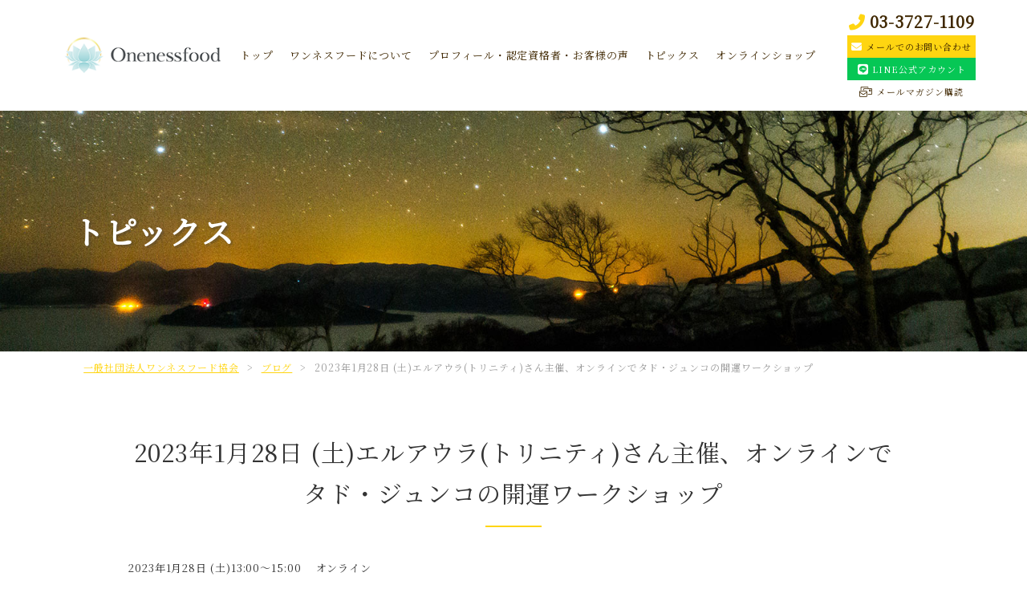

--- FILE ---
content_type: text/html; charset=UTF-8
request_url: https://tado-junko.com/topics/1302/
body_size: 7254
content:
<!DOCTYPE HTML>
<html lang="ja">
<head>
<meta charset="UTF-8" />
<meta http-equiv="X-UA-Compatible" content="IE=edge">
<meta name="viewport" content="width=device-width, initial-scale=1, maximum-scale=1, user-scalable=no">
<!-- Google Tag Manager -->
<script>(function(w,d,s,l,i){w[l]=w[l]||[];w[l].push({'gtm.start':
new Date().getTime(),event:'gtm.js'});var f=d.getElementsByTagName(s)[0],
j=d.createElement(s),dl=l!='dataLayer'?'&l='+l:'';j.async=true;j.src=
'https://www.googletagmanager.com/gtm.js?id='+i+dl;f.parentNode.insertBefore(j,f);
})(window,document,'script','dataLayer','GTM-5B6SV47');</script>
<!-- End Google Tag Manager -->

<link rel="shortcut icon" type="image/x-icon" href="/favicon.ico">
<link rel="alternate" type="application/rss+xml" title="一般社団法人ワンネスフード協会" href="https://tado-junko.com/feed/" />
<script src="https://kit.fontawesome.com/34c04d3006.js" crossorigin="anonymous"></script>
<meta name='robots' content='index, follow, max-image-preview:large, max-snippet:-1, max-video-preview:-1' />

	<!-- This site is optimized with the Yoast SEO plugin v26.7 - https://yoast.com/wordpress/plugins/seo/ -->
	<title>2023年1月28日 (土)エルアウラ(トリニティ)さん主催、オンラインでタド・ジュンコの開運ワークショップ - 一般社団法人ワンネスフード協会</title>
	<link rel="canonical" href="https://tado-junko.com/topics/1302/" />
	<meta property="og:locale" content="ja_JP" />
	<meta property="og:type" content="article" />
	<meta property="og:title" content="2023年1月28日 (土)エルアウラ(トリニティ)さん主催、オンラインでタド・ジュンコの開運ワークショップ - 一般社団法人ワンネスフード協会" />
	<meta property="og:description" content="2023年1月28日 (土)13:00〜15:00 　オンライン 癒しフェアのエルアウラ(トリニティ)さん主催、タド・ジュンコの開運ワークシ..." />
	<meta property="og:url" content="https://tado-junko.com/topics/1302/" />
	<meta property="og:site_name" content="一般社団法人ワンネスフード協会" />
	<meta property="article:publisher" content="https://www.facebook.com/onenessfood.planet/" />
	<meta property="article:published_time" content="2023-01-02T11:22:58+00:00" />
	<meta property="article:modified_time" content="2023-01-02T11:23:27+00:00" />
	<meta property="og:image" content="https://tado-junko.com/wp/wp-content/uploads/2023/01/78bb636bc35f954157700dd86f5033b3.png" />
	<meta property="og:image:width" content="810" />
	<meta property="og:image:height" content="807" />
	<meta property="og:image:type" content="image/png" />
	<meta name="author" content="TadoJunko" />
	<meta name="twitter:card" content="summary_large_image" />
	<meta name="twitter:label1" content="執筆者" />
	<meta name="twitter:data1" content="TadoJunko" />
	<script type="application/ld+json" class="yoast-schema-graph">{"@context":"https://schema.org","@graph":[{"@type":"Article","@id":"https://tado-junko.com/topics/1302/#article","isPartOf":{"@id":"https://tado-junko.com/topics/1302/"},"author":{"name":"TadoJunko","@id":"https://tado-junko.com/#/schema/person/9de7c1c2a1da7b636a90e4514f2119bc"},"headline":"2023年1月28日 (土)エルアウラ(トリニティ)さん主催、オンラインでタド・ジュンコの開運ワークショップ","datePublished":"2023-01-02T11:22:58+00:00","dateModified":"2023-01-02T11:23:27+00:00","mainEntityOfPage":{"@id":"https://tado-junko.com/topics/1302/"},"wordCount":10,"publisher":{"@id":"https://tado-junko.com/#organization"},"image":{"@id":"https://tado-junko.com/topics/1302/#primaryimage"},"thumbnailUrl":"https://tado-junko.com/wp/wp-content/uploads/2023/01/78bb636bc35f954157700dd86f5033b3.png","articleSection":["ブログ","トピックス"],"inLanguage":"ja"},{"@type":"WebPage","@id":"https://tado-junko.com/topics/1302/","url":"https://tado-junko.com/topics/1302/","name":"2023年1月28日 (土)エルアウラ(トリニティ)さん主催、オンラインでタド・ジュンコの開運ワークショップ - 一般社団法人ワンネスフード協会","isPartOf":{"@id":"https://tado-junko.com/#website"},"primaryImageOfPage":{"@id":"https://tado-junko.com/topics/1302/#primaryimage"},"image":{"@id":"https://tado-junko.com/topics/1302/#primaryimage"},"thumbnailUrl":"https://tado-junko.com/wp/wp-content/uploads/2023/01/78bb636bc35f954157700dd86f5033b3.png","datePublished":"2023-01-02T11:22:58+00:00","dateModified":"2023-01-02T11:23:27+00:00","breadcrumb":{"@id":"https://tado-junko.com/topics/1302/#breadcrumb"},"inLanguage":"ja","potentialAction":[{"@type":"ReadAction","target":["https://tado-junko.com/topics/1302/"]}]},{"@type":"ImageObject","inLanguage":"ja","@id":"https://tado-junko.com/topics/1302/#primaryimage","url":"https://tado-junko.com/wp/wp-content/uploads/2023/01/78bb636bc35f954157700dd86f5033b3.png","contentUrl":"https://tado-junko.com/wp/wp-content/uploads/2023/01/78bb636bc35f954157700dd86f5033b3.png","width":810,"height":807},{"@type":"BreadcrumbList","@id":"https://tado-junko.com/topics/1302/#breadcrumb","itemListElement":[{"@type":"ListItem","position":1,"name":"ホーム","item":"https://tado-junko.com/"},{"@type":"ListItem","position":2,"name":"2023年1月28日 (土)エルアウラ(トリニティ)さん主催、オンラインでタド・ジュンコの開運ワークショップ"}]},{"@type":"WebSite","@id":"https://tado-junko.com/#website","url":"https://tado-junko.com/","name":"一般社団法人ワンネスフード協会","description":"","publisher":{"@id":"https://tado-junko.com/#organization"},"potentialAction":[{"@type":"SearchAction","target":{"@type":"EntryPoint","urlTemplate":"https://tado-junko.com/?s={search_term_string}"},"query-input":{"@type":"PropertyValueSpecification","valueRequired":true,"valueName":"search_term_string"}}],"inLanguage":"ja"},{"@type":"Organization","@id":"https://tado-junko.com/#organization","name":"ワンネスフード","url":"https://tado-junko.com/","logo":{"@type":"ImageObject","inLanguage":"ja","@id":"https://tado-junko.com/#/schema/logo/image/","url":"https://tado-junko.com/wp/wp-content/uploads/2022/01/ogp_2022.jpg","contentUrl":"https://tado-junko.com/wp/wp-content/uploads/2022/01/ogp_2022.jpg","width":1200,"height":630,"caption":"ワンネスフード"},"image":{"@id":"https://tado-junko.com/#/schema/logo/image/"},"sameAs":["https://www.facebook.com/onenessfood.planet/","https://www.instagram.com/onenessfood_planet/"]},{"@type":"Person","@id":"https://tado-junko.com/#/schema/person/9de7c1c2a1da7b636a90e4514f2119bc","name":"TadoJunko","image":{"@type":"ImageObject","inLanguage":"ja","@id":"https://tado-junko.com/#/schema/person/image/","url":"https://secure.gravatar.com/avatar/640e63170ac4a3b799cf951a9fada1e107803cf05ea9fc84d0208d59135630aa?s=96&d=mm&r=g","contentUrl":"https://secure.gravatar.com/avatar/640e63170ac4a3b799cf951a9fada1e107803cf05ea9fc84d0208d59135630aa?s=96&d=mm&r=g","caption":"TadoJunko"},"url":"https://tado-junko.com/author/tado/"}]}</script>
	<!-- / Yoast SEO plugin. -->


<link rel='dns-prefetch' href='//ajax.googleapis.com' />
<link rel="alternate" title="oEmbed (JSON)" type="application/json+oembed" href="https://tado-junko.com/wp-json/oembed/1.0/embed?url=https%3A%2F%2Ftado-junko.com%2Ftopics%2F1302%2F" />
<link rel="alternate" title="oEmbed (XML)" type="text/xml+oembed" href="https://tado-junko.com/wp-json/oembed/1.0/embed?url=https%3A%2F%2Ftado-junko.com%2Ftopics%2F1302%2F&#038;format=xml" />
<style id='wp-img-auto-sizes-contain-inline-css' type='text/css'>
img:is([sizes=auto i],[sizes^="auto," i]){contain-intrinsic-size:3000px 1500px}
/*# sourceURL=wp-img-auto-sizes-contain-inline-css */
</style>
<style id='wp-block-library-inline-css' type='text/css'>
:root{--wp-block-synced-color:#7a00df;--wp-block-synced-color--rgb:122,0,223;--wp-bound-block-color:var(--wp-block-synced-color);--wp-editor-canvas-background:#ddd;--wp-admin-theme-color:#007cba;--wp-admin-theme-color--rgb:0,124,186;--wp-admin-theme-color-darker-10:#006ba1;--wp-admin-theme-color-darker-10--rgb:0,107,160.5;--wp-admin-theme-color-darker-20:#005a87;--wp-admin-theme-color-darker-20--rgb:0,90,135;--wp-admin-border-width-focus:2px}@media (min-resolution:192dpi){:root{--wp-admin-border-width-focus:1.5px}}.wp-element-button{cursor:pointer}:root .has-very-light-gray-background-color{background-color:#eee}:root .has-very-dark-gray-background-color{background-color:#313131}:root .has-very-light-gray-color{color:#eee}:root .has-very-dark-gray-color{color:#313131}:root .has-vivid-green-cyan-to-vivid-cyan-blue-gradient-background{background:linear-gradient(135deg,#00d084,#0693e3)}:root .has-purple-crush-gradient-background{background:linear-gradient(135deg,#34e2e4,#4721fb 50%,#ab1dfe)}:root .has-hazy-dawn-gradient-background{background:linear-gradient(135deg,#faaca8,#dad0ec)}:root .has-subdued-olive-gradient-background{background:linear-gradient(135deg,#fafae1,#67a671)}:root .has-atomic-cream-gradient-background{background:linear-gradient(135deg,#fdd79a,#004a59)}:root .has-nightshade-gradient-background{background:linear-gradient(135deg,#330968,#31cdcf)}:root .has-midnight-gradient-background{background:linear-gradient(135deg,#020381,#2874fc)}:root{--wp--preset--font-size--normal:16px;--wp--preset--font-size--huge:42px}.has-regular-font-size{font-size:1em}.has-larger-font-size{font-size:2.625em}.has-normal-font-size{font-size:var(--wp--preset--font-size--normal)}.has-huge-font-size{font-size:var(--wp--preset--font-size--huge)}.has-text-align-center{text-align:center}.has-text-align-left{text-align:left}.has-text-align-right{text-align:right}.has-fit-text{white-space:nowrap!important}#end-resizable-editor-section{display:none}.aligncenter{clear:both}.items-justified-left{justify-content:flex-start}.items-justified-center{justify-content:center}.items-justified-right{justify-content:flex-end}.items-justified-space-between{justify-content:space-between}.screen-reader-text{border:0;clip-path:inset(50%);height:1px;margin:-1px;overflow:hidden;padding:0;position:absolute;width:1px;word-wrap:normal!important}.screen-reader-text:focus{background-color:#ddd;clip-path:none;color:#444;display:block;font-size:1em;height:auto;left:5px;line-height:normal;padding:15px 23px 14px;text-decoration:none;top:5px;width:auto;z-index:100000}html :where(.has-border-color){border-style:solid}html :where([style*=border-top-color]){border-top-style:solid}html :where([style*=border-right-color]){border-right-style:solid}html :where([style*=border-bottom-color]){border-bottom-style:solid}html :where([style*=border-left-color]){border-left-style:solid}html :where([style*=border-width]){border-style:solid}html :where([style*=border-top-width]){border-top-style:solid}html :where([style*=border-right-width]){border-right-style:solid}html :where([style*=border-bottom-width]){border-bottom-style:solid}html :where([style*=border-left-width]){border-left-style:solid}html :where(img[class*=wp-image-]){height:auto;max-width:100%}:where(figure){margin:0 0 1em}html :where(.is-position-sticky){--wp-admin--admin-bar--position-offset:var(--wp-admin--admin-bar--height,0px)}@media screen and (max-width:600px){html :where(.is-position-sticky){--wp-admin--admin-bar--position-offset:0px}}
/*wp_block_styles_on_demand_placeholder:696e11acb496e*/
/*# sourceURL=wp-block-library-inline-css */
</style>
<style id='classic-theme-styles-inline-css' type='text/css'>
/*! This file is auto-generated */
.wp-block-button__link{color:#fff;background-color:#32373c;border-radius:9999px;box-shadow:none;text-decoration:none;padding:calc(.667em + 2px) calc(1.333em + 2px);font-size:1.125em}.wp-block-file__button{background:#32373c;color:#fff;text-decoration:none}
/*# sourceURL=/wp-includes/css/classic-themes.min.css */
</style>
<script type="text/javascript" src="https://ajax.googleapis.com/ajax/libs/jquery/1.12.4/jquery.min.js?ver=1.12.4" id="jquery-js"></script>
<link rel="https://api.w.org/" href="https://tado-junko.com/wp-json/" /><link rel="alternate" title="JSON" type="application/json" href="https://tado-junko.com/wp-json/wp/v2/posts/1302" /><link href="https://tado-junko.com/wp/wp-content/themes/tado/css/slider-pro.min.css" rel="stylesheet">
<link href="https://tado-junko.com/wp/wp-content/themes/tado/css/base.css" rel="stylesheet">
<link href="https://tado-junko.com/wp/wp-content/themes/tado/css/custom.css" rel="stylesheet">
<script src="https://tado-junko.com/wp/wp-content/themes/tado/js/jquery.sliderPro.min.js"></script>
<script>
$(document).ready(function () {
    $(".menu-btn a").click(function () {
        $(".over").fadeToggle(200);
        $(this).toggleClass('btn-open').toggleClass('btn-close');
    });
    $('.menu a').on('click', function () {
        $(".over").fadeToggle(200);
        $(".menu-btn a").toggleClass('btn-open').toggleClass('btn-close');
    });
});
</script>
</head>

<body class="wp-singular post-template-default single single-post postid-1302 single-format-standard wp-theme-tado">
<!-- Google Tag Manager (noscript) -->
<noscript><iframe src="https://www.googletagmanager.com/ns.html?id=GTM-5B6SV47"
height="0" width="0" style="display:none;visibility:hidden"></iframe></noscript>
<!-- End Google Tag Manager (noscript) -->
<header class="header">
<div class="container">

<a href="/" class="header__logo"><img src="/wp/wp-content/uploads/2020/07/logo.png" alt=""></a>

<div class="over">
<ul class="header__menu">
<li><a href="/">トップ</a>
<li><a href="/about/">ワンネスフードについて</a>
<li><a href="/profile/">プロフィール・認定資格者・お客様の声</a>
<!--<li><a href="/menu/">メニュー・料金</a>-->
<li><a href="/topics/">トピックス</a>
<!--<li><a href="/faq/">よくあるお問い合わせ</a>-->
<li><a href="https://tsuku2.jp/onenessfood" target="_blank">オンラインショップ</a>
</ul>

<div class="header__contact">
<a href="tel:03-3727-1109" class="header__tel"><i class="fas fa-phone-alt"></i><span>03-3727-1109</span></a>
<a href="/contact/" class="header__mail"><i class="fas fa-envelope"></i><span>メールでのお問い合わせ</span></a>
<a href="https://lin.ee/Y1BxakK" class="header__line" target="_blank"><i class="fa-brands fa-line"></i><span>LINE公式アカウント</span></a>
<a href="https://lb.benchmarkemail.com//listbuilder/signupnew?IkfHTmyPVq9imRAUDdtuCv5pwVnAjsSI5f5uY1Hj0PoQ9amXwphcsh2%252Fe8gwHFKYNyIeD9VsXLU%253D" class="header__magazine" target="_blank"><i class="fa-light fa-envelopes-bulk"></i><span>メールマガジン購読</span></a>
</div>

</div>

</div>
</header>

<div class="menu-btn sp">
    <a class="btn-open" href="#"><span></span></a>
</div>
<main>
<article class="main">

<style>
.page-title {
	background: url(/wp/wp-content/uploads/2020/08/topics_bg.jpg) no-repeat center bottom;
}
</style>

<section class="page-title">
<div class="container">
<div class="page-title__inner">
<p><em>トピックス</em></p>
</div>
</div>
</section>

<div class="path"><div class="container"><!-- Breadcrumb NavXT 7.4.1 -->
<span property="itemListElement" typeof="ListItem"><a property="item" typeof="WebPage" title="一般社団法人ワンネスフード協会へ移動する" href="https://tado-junko.com" class="home" ><span property="name">一般社団法人ワンネスフード協会</span></a><meta property="position" content="1"></span> &gt; <span property="itemListElement" typeof="ListItem"><a property="item" typeof="WebPage" title="Go to the ブログ カテゴリー archives." href="https://tado-junko.com/blog/" class="taxonomy category" ><span property="name">ブログ</span></a><meta property="position" content="2"></span> &gt; <span property="itemListElement" typeof="ListItem"><span property="name" class="post post-post current-item">2023年1月28日 (土)エルアウラ(トリニティ)さん主催、オンラインでタド・ジュンコの開運ワークショップ</span><meta property="url" content="https://tado-junko.com/topics/1302/"><meta property="position" content="3"></span></div></div>
<section class="topics__post">
<div class="container">
<h1>2023年1月28日 (土)エルアウラ(トリニティ)さん主催、オンラインでタド・ジュンコの開運ワークショップ</h1>
<p>2023年1月28日 (土)13:00〜15:00 　オンライン</p>
<p>癒しフェアのエルアウラ(トリニティ)さん主催、タド・ジュンコの開運ワークショップ</p>
<p>自分を整え、開運力・チャネリング力を上げる</p>
<p>「開運スピリチュアルごはん」</p>
<p>「立春」は最強運を手に入れるチャンス !</p>
<p>詳細、お申し込みは　エルアウラさんのサイトにあります</p>
<p>https://www.trinitynavi.com/products/detail.php?product_id=4103</p>
<p>楽しみにしてください。</p>
<p>録画配信もあるので、立春までの整えにご利用いただけます。</p>
<p>&nbsp;</p>
</div>
</section>

</article>
</main>

<aside class="f-contact">
<h3>お気軽にお問い合わせください<span>Contact</span></h3>
<ul class="container">
<li><a href="tel:03-3727-1109" class="f-contact__tel"><i class="fas fa-phone-alt"></i><span>03-3727-1109</span></a><em>平日　9:00～19:00</em>
<li><a href="/contact/" class="f-contact__mail"><i class="fas fa-envelope"></i><span>メールでのお問い合わせ</span></a><em>24時間365日受付</em>
<li><a href="https://lin.ee/Y1BxakK" class="f-contact__line" target="_blank"><i class="fa-brands fa-line"></i><span>LINE公式アカウント</span></a>
<li><a href="https://lb.benchmarkemail.com//listbuilder/signupnew?IkfHTmyPVq9imRAUDdtuCv5pwVnAjsSI5f5uY1Hj0PoQ9amXwphcsh2%252Fe8gwHFKYNyIeD9VsXLU%253D" class="f-contact__magazine" target="_blank"><i class="fa-light fa-envelopes-bulk"></i><span>メールマガジン購読</span></a>
</ul>
</div>
</aside>

<footer class="footer">

<a href="/" class="footer__logo"><img src="/wp/wp-content/uploads/2020/07/logo.png" alt=""></a>
<p>〒158-0084　東京都世田谷区東玉川</p>
<ul class="footer__sns">
<li><a href="https://www.facebook.com/onenessfood.planet/" target="_blank"><i class="fab fa-facebook-square"></i></a>
<li><a href="https://www.instagram.com/onenessfood_planet/" target="_blank"><i class="fab fa-instagram-square"></i></a>
<li><a href="https://www.youtube.com/channel/UCq4yQD00IUFtI01Za-PPnqA" target="_blank"><i class="fab fa-youtube"></i></a>
</ul>

<ul class="footer__menu">
<li><a href="/">トップ</a>
<li><a href="/about/">ワンネスフードについて</a>
<li><a href="/profile/">プロフィール</a>
<!--<li><a href="/menu/">メニュー・料金</a>-->
<li><a href="/topics/">トピックス</a>
<!--<li><a href="/faq/">よくあるお問い合わせ</a>-->
<li><a href="https://tsuku2.jp/onenessfood" target="_blank">オンラインショップ</a>
</ul>

</footer>
<p class="copyright">&copy; Onenessfood All rights reserved.</p>

<script>
$(function() {
    var showFlag = false;
    var topBtn = $('.pagetop');    
    topBtn.css('bottom', '-150px');
    var showFlag = false;
    //スクロールが100に達したらボタン表示
    $(window).scroll(function () {
        if ($(this).scrollTop() > 100) {
            if (showFlag == false) {
                showFlag = true;
                topBtn.stop().animate({'bottom' : '25px'}, 100); 
            }
        } else {
            if (showFlag) {
                showFlag = false;
                topBtn.stop().animate({'bottom' : '-150px'}, 100); 
            }
        }
    });
});
</script>
<a href="#" class="pagetop" data-scroll><i class="fal fa-chevron-up"></i><span>ページの上部へ</span></a>

<script>
//スムーズスクロール
$(function(){
  $('[data-scroll]').on('click', function() {
    var speed   = 500,
        $self   = $(this),
        $href   = $self.attr('href'),
        $margin = $self.attr('data-scroll') ? parseInt($self.attr('data-scroll')) : 70,
        $target = $($href);
    var pos = ( $target[0] && $target !== '#page_top' ) ? $target.offset().top - $margin : 0;
    $('html,body').animate({scrollTop: pos}, speed, 'swing');
    $self.blur();
    return false;
  });
});
//pcでtel無効
	var ua = navigator.userAgent;
	if (ua.indexOf('iPhone') < 0 && ua.indexOf('Android') < 0) {
		$('a[href^="tel:"]').css('cursor', 'default').click(function (event) {
			event.preventDefault();
		});
	}
//アコーディオン
$(function(){
	$(".ac").click(function(){
		$(this).toggleClass("ac-open").next().slideToggle();
	});
});
//アニメーション
var scrollAnimationClass = 'ani';
var scrollAnimationShowClass = 'show';
var triggerMarginDefault = 100;

var scrollAnimationElm = document.querySelectorAll('.' + scrollAnimationClass);
var scrollAnimationFunc = function() {
  var dataMargin = scrollAnimationClass + '_margin';
  var dataTrigger = scrollAnimationClass + '_trigger';
  var dataDelay = scrollAnimationClass + '_delay';
  for(var i = 0; i < scrollAnimationElm.length; i++) {
    var triggerMargin = triggerMarginDefault;
    var elm = scrollAnimationElm[i];
    var showPos = 0;
    if(elm.dataset[dataMargin] != null) {
      triggerMargin = parseInt(elm.dataset[dataMargin]);
    }
    if(elm.dataset[dataTrigger]) {
      showPos = document.querySelector(elm.dataset[dataTrigger]).getBoundingClientRect().top + triggerMargin;
    } else {
      showPos = elm.getBoundingClientRect().top + triggerMargin;
    }
    if (window.innerHeight > showPos) {
      var delay = (elm.dataset[dataDelay])? elm.dataset[dataDelay] : 0;
      setTimeout(function(index) {
        scrollAnimationElm[index].classList.add('show');
      }.bind(null, i), delay);
    }
  }
}
window.addEventListener('load', scrollAnimationFunc);
window.addEventListener('scroll', scrollAnimationFunc);
</script>

<script type="speculationrules">
{"prefetch":[{"source":"document","where":{"and":[{"href_matches":"/*"},{"not":{"href_matches":["/wp/wp-*.php","/wp/wp-admin/*","/wp/wp-content/uploads/*","/wp/wp-content/*","/wp/wp-content/plugins/*","/wp/wp-content/themes/tado/*","/*\\?(.+)"]}},{"not":{"selector_matches":"a[rel~=\"nofollow\"]"}},{"not":{"selector_matches":".no-prefetch, .no-prefetch a"}}]},"eagerness":"conservative"}]}
</script>

</body>
</html>

--- FILE ---
content_type: text/css
request_url: https://tado-junko.com/wp/wp-content/themes/tado/css/base.css
body_size: 4517
content:
@charset "UTF-8";
@import url(https://fonts.googleapis.com/css?family=Noto+Serif+JP);
.btn {
  background: #ffd511;
  color: #3f2701;
  display: inline-block;
  padding: 7px 50px;
  position: relative;
}
.btn:before {
  background: url(/wp/wp-content/uploads/2020/07/arw_br_r.png) center center;
  content: "";
  height: 12px;
  left: -10px;
  position: absolute;
  top: 13px;
  width: 25px;
}
.btn:hover {
  background: #9cd6da;
  color: #3f2701;
}

.ttl1 {
  background: url(/wp/wp-content/uploads/2020/07/ttl1-l.png) no-repeat left center, url(/wp/wp-content/uploads/2020/07/ttl1-r.png) no-repeat right center;
  color: #3f2701;
  display: inline-block;
  font-size: 35px;
  padding: 0 20px;
}
@media only screen and (max-width: 766px) {
  .ttl1 {
    background: url(/wp/wp-content/uploads/2020/07/ttl1-l.png) no-repeat left 2% center, url(/wp/wp-content/uploads/2020/07/ttl1-r.png) no-repeat right 2% center;
    font-size: 30px;
  }
}

@media only screen and (max-width: 766px) {
  * {
    font-family: "Noto Serif JP", 游明朝, "Yu Mincho", YuMincho, "Hiragino Mincho ProN", HGS明朝E, メイリオ, Meiryo, serif;
  }
}

html {
  height: 100%;
  min-height: 100%;
  margin: 0;
  padding: 0;
}

body {
  color: #333;
  font-family: "Noto Serif JP", 游明朝, "Yu Mincho", YuMincho, "Hiragino Mincho ProN", HGS明朝E, メイリオ, Meiryo, serif;
  font-size: 13px;
  font-weight: 400;
  letter-spacing: 0.07em;
  line-height: 1.7;
  margin: 0;
  padding: 0;
  position: relative;
  text-align: center;
}

.main {
  overflow: hidden;
}

img {
  -webkit-backface-visibility: hidden;
          backface-visibility: hidden;
  height: auto;
  max-width: 100%;
}

figure {
  margin: 0;
}
figure img {
  display: block;
  margin: auto;
}

.red {
  color: #aa3030;
}

.order--1 {
  -webkit-box-ordinal-group: 2;
      -ms-flex-order: 1;
          order: 1;
}
@media only screen and (max-width: 766px) {
  .order--1 {
    -webkit-box-ordinal-group: 1;
        -ms-flex-order: 0;
            order: 0;
  }
}

.symbol {
  display: none;
}

.container {
  -webkit-box-sizing: border-box;
          box-sizing: border-box;
  margin: 0 auto;
  min-width: 960px;
  max-width: 1300px;
  position: relative;
  width: 86%;
}
@media only screen and (max-width: 766px) {
  .container {
    min-width: initial;
    max-width: 100%;
    width: 100%;
  }
}

h1,
h2,
h3,
h4 {
  font-weight: normal;
}

p {
  margin: 0 auto;
}

input[type=email],
input[type=tel],
input[type=text],
input[type=url],
textarea {
  -webkit-appearance: none;
  border: 1px solid #999;
  -webkit-box-sizing: border-box;
          box-sizing: border-box;
  font-family: "Noto Serif JP", 游明朝, "Yu Mincho", YuMincho, "Hiragino Mincho ProN", HGS明朝E, メイリオ, Meiryo, serif;
  padding: 10px;
  width: 100%;
}
@media only screen and (max-width: 766px) {
  input[type=email],
input[type=tel],
input[type=text],
input[type=url],
textarea {
    font-size: 16px;
  }
}
input[type=email]:active, input[type=email]:focus,
input[type=tel]:active,
input[type=tel]:focus,
input[type=text]:active,
input[type=text]:focus,
input[type=url]:active,
input[type=url]:focus,
textarea:active,
textarea:focus {
  border: 1px solid #ffd511;
  outline: none;
}

select {
  border: 1px solid #d1dba4;
  -webkit-box-sizing: border-box;
          box-sizing: border-box;
  font-family: "Noto Serif JP", 游明朝, "Yu Mincho", YuMincho, "Hiragino Mincho ProN", HGS明朝E, メイリオ, Meiryo, serif;
  padding: 10px;
  width: 100%;
}
@media only screen and (max-width: 766px) {
  select {
    font-size: 16px;
  }
}
select:active, select:focus {
  border: 1px solid #ffd511;
  outline: none;
}

input[type=submit] {
  font-family: "Noto Serif JP", 游明朝, "Yu Mincho", YuMincho, "Hiragino Mincho ProN", HGS明朝E, メイリオ, Meiryo, serif;
  font-size: 17px;
}
input[type=submit]:first-of-type {
  -webkit-appearance: none;
  background: #f6f8ed;
  border: none;
  -webkit-box-sizing: border-box;
          box-sizing: border-box;
  color: #999;
  cursor: pointer;
  padding: 10px;
  width: 300px;
  -o-transition: all 0.3s ease-in-out;
  transition: all 0.3s ease-in-out;
  -webkit-transition: all 0.3s ease-in-out;
  -moz-transition: all 0.3s ease-in-out;
}
@media only screen and (max-width: 766px) {
  input[type=submit]:first-of-type {
    font-size: 16px;
  }
}
input[type=submit]:first-of-type:hover {
  background: #cccccc;
  color: #fff;
}
input[type=submit]:last-of-type {
  -webkit-appearance: none;
  background: #3f2701;
  -webkit-box-sizing: border-box;
          box-sizing: border-box;
  border: none;
  color: #fff;
  cursor: pointer;
  padding: 10px;
  width: 300px;
  -o-transition: all 0.3s ease-in-out;
  transition: all 0.3s ease-in-out;
  -webkit-transition: all 0.3s ease-in-out;
  -moz-transition: all 0.3s ease-in-out;
}
@media only screen and (min-width: 767px) {
  input[type=submit]:last-of-type {
    margin-left: 20px;
  }
}
@media only screen and (max-width: 766px) {
  input[type=submit]:last-of-type {
    font-size: 16px;
  }
}
input[type=submit]:last-of-type:hover {
  background: #714602;
}
input[type=submit]:active, input[type=submit]:focus {
  outline: none;
}

a {
  text-decoration: none;
  -o-transition: all 0.3s ease-in-out;
  transition: all 0.3s ease-in-out;
  -webkit-transition: all 0.3s ease-in-out;
  -moz-transition: all 0.3s ease-in-out;
}
a:hover {
  color: #ffd511;
}
a img {
  display: block;
  margin: auto;
  -o-transition: all 0.3s ease-in-out;
  transition: all 0.3s ease-in-out;
  -webkit-transition: all 0.3s ease-in-out;
  -moz-transition: all 0.3s ease-in-out;
}
a img:hover {
  opacity: 0.7;
}

ul {
  margin: 0 auto;
  padding: 0;
}

dl {
  margin: 0 auto;
}
dl dd {
  margin: 0;
}

.path {
  -webkit-box-sizing: border-box;
          box-sizing: border-box;
  color: #999;
  font-size: 12px;
  padding: 10px;
  text-align: left;
}
.path span {
  color: #999;
  display: inline-block;
  margin: 0 3px;
}
.path a span {
  color: #ffd511;
  text-decoration: underline;
}
.path a span:hover {
  color: #3f2701;
  text-decoration: none;
}
.path br {
  display: none;
}

.page-navi {
  margin: 0 auto;
}
.page-navi ul {
  -webkit-box-align: stretch;
      -ms-flex-align: stretch;
          align-items: stretch;
  display: -webkit-box;
  display: -ms-flexbox;
  display: flex;
  -ms-flex-wrap: wrap;
      flex-wrap: wrap;
  -webkit-box-pack: center;
      -ms-flex-pack: center;
          justify-content: center;
  margin: 40px auto 0 auto;
}
.page-navi ul li {
  list-style: none;
  margin: 5px 0;
}
@media only screen and (max-width: 766px) {
  .page-navi ul li {
    width: 46%;
  }
  .page-navi ul li:nth-of-type(n+3) {
    margin-top: 10px;
  }
}
@media only screen and (min-width: 767px) {
  .page-navi ul li + li {
    border-left: 1px solid #d1dba4;
  }
}
@media only screen and (max-width: 766px) {
  .page-navi ul li:nth-of-type(even) {
    border-left: 1px solid #d1dba4;
  }
}
.page-navi ul a {
  -webkit-box-align: center;
      -ms-flex-align: center;
          align-items: center;
  -webkit-box-sizing: border-box;
          box-sizing: border-box;
  color: #999;
  display: -webkit-box;
  display: -ms-flexbox;
  display: flex;
  -webkit-box-orient: vertical;
  -webkit-box-direction: normal;
      -ms-flex-direction: column;
          flex-direction: column;
  font-size: 13px;
  height: 100%;
  -webkit-box-pack: center;
      -ms-flex-pack: center;
          justify-content: center;
  padding: 10px 30px 20px 30px;
  position: relative;
}
@media only screen and (max-width: 766px) {
  .page-navi ul a {
    font-size: 12px;
    padding: 5px 5px 20px 5px;
  }
}
.page-navi ul a:after {
  font-family: "Font Awesome 5 Pro", "Font Awesome 5 Free", "Font Awesome 5 Free";
  bottom: 0;
  content: "\f078";
  display: block;
  left: 0;
  margin: auto;
  position: absolute;
  right: 0;
  -o-transition: all 0.3s ease-in-out;
  transition: all 0.3s ease-in-out;
  -webkit-transition: all 0.3s ease-in-out;
  -moz-transition: all 0.3s ease-in-out;
}
.page-navi ul a:hover {
  color: #3f2701;
  text-decoration: underline;
}
.page-navi ul a:hover:after {
  bottom: -5px;
}

.dl-table {
  -webkit-box-align: stretch;
      -ms-flex-align: stretch;
          align-items: stretch;
  display: -webkit-box;
  display: -ms-flexbox;
  display: flex;
  -ms-flex-wrap: wrap;
      flex-wrap: wrap;
  -webkit-box-pack: justify;
      -ms-flex-pack: justify;
          justify-content: space-between;
  text-align: left;
}
@media only screen and (max-width: 766px) {
  .dl-table {
    margin: 0 auto;
    width: 100%;
  }
}
.dl-table dt {
  background: #f6f8ed;
  -webkit-box-sizing: border-box;
          box-sizing: border-box;
  margin: 0 auto 5px auto;
  padding: 10px;
  position: relative;
  width: 25%;
}
@media only screen and (max-width: 766px) {
  .dl-table dt {
    width: 100%;
  }
}
.dl-table dt .require {
  color: red;
  font-size: 11px;
  position: absolute;
  right: 10px;
  top: 10px;
}
.dl-table dd {
  -webkit-box-sizing: border-box;
          box-sizing: border-box;
  margin: 0 auto 5px auto;
  padding: 10px;
  width: 75%;
}
@media only screen and (max-width: 766px) {
  .dl-table dd {
    width: 100%;
  }
}
.dl-table dd ul {
  margin: 0 auto;
  padding: 0 0 0 20px;
}
.dl-table dd ul li {
  margin: 0 auto 5px auto;
}
.dl-table dd strong {
  color: #3f2701;
  display: block;
  margin: 20px auto 10px auto;
}
.dl-table dd a {
  color: #3f2701;
  text-decoration: underline;
}
.dl-table dd a:hover {
  text-decoration: none;
}

.ac {
  cursor: pointer;
}
.ac + dd {
  display: none;
}

.remodal {
  -webkit-box-sizing: border-box;
          box-sizing: border-box;
  max-height: 90%;
  max-width: 80%;
  overflow-y: scroll;
  padding: 30px;
}
@media only screen and (max-width: 766px) {
  .remodal {
    max-height: 96%;
    max-width: 96%;
    overflow: scroll;
    padding: 10px;
  }
  .remodal img {
    max-width: 1000px;
  }
}
.remodal-close {
  left: initial;
  right: 0;
}
@media only screen and (max-width: 766px) {
  .remodal-close {
    left: 0;
    right: initial;
    position: fixed;
  }
}
.remodal__btn {
  cursor: pointer;
  position: relative;
}
.remodal__btn:after {
  font-family: "Font Awesome 5 Pro", "Font Awesome 5 Free", "Font Awesome 5 Free";
  background: rgba(34, 34, 34, 0.5);
  bottom: 10px;
  color: #fff;
  cursor: pointer;
  content: "\f00e";
  padding: 10px;
  position: absolute;
  right: 10px;
}
.remodal .title1 {
  margin: 40px auto -40px auto;
}

/*----------------------------------------
	ページャー
----------------------------------------*/
.nav_pager {
  -webkit-box-align: center;
      -ms-flex-align: center;
          align-items: center;
  display: -webkit-box;
  display: -ms-flexbox;
  display: flex;
  -ms-flex-wrap: wrap;
      flex-wrap: wrap;
  -webkit-box-pack: center;
      -ms-flex-pack: center;
          justify-content: center;
  margin: 20px auto;
  line-height: 1.8em;
}
@media only screen and (max-width: 766px) {
  .nav_pager {
    font-size: 12px;
  }
}
.nav_pager a {
  background: #999;
  padding: 8px 10px 5px 10px;
  border-radius: 5px;
  margin: 5px;
  color: #fff;
}
.nav_pager a:hover {
  background: #3f2701;
  color: #fff;
}
.nav_pager span {
  padding: 8px 10px 5px 10px;
  border-radius: 5px;
  margin: 5px;
  font-weight: bold;
}
.nav_pager span.current {
  background: #3f2701;
  color: #fff;
}

/*----------------------------------------
	フォーム
----------------------------------------*/
input#zip {
  width: 100px !important;
  margin-bottom: 10px;
}

input#zip1 {
  width: 100px !important;
  margin-bottom: 10px;
}

input#pref {
  width: 100px !important;
}

input#addr {
  width: calc(100% - 113px) !important;
}
@media only screen and (max-width: 766px) {
  input#addr {
    width: calc(100% - 113px) !important;
  }
}

#autozip {
  background: #ffd511 !important;
}

#movable_zipaddr a:last-child {
  display: none;
}

.shortbox input {
  width: 100px;
}

/*----------------------------------------
	animation
----------------------------------------*/
.ani {
  opacity: 0;
  -webkit-transition: all 1.5s ease;
  -o-transition: all 1.5s ease;
  transition: all 1.5s ease;
}
.ani.show {
  opacity: 1;
  -webkit-transform: none;
      -ms-transform: none;
          transform: none;
}
.ani--lr {
  -webkit-transform: translate(-150px, 0);
      -ms-transform: translate(-150px, 0);
          transform: translate(-150px, 0);
}
.ani--rl {
  -webkit-transform: translate(150px, 0);
      -ms-transform: translate(150px, 0);
          transform: translate(150px, 0);
}
.ani--up {
  -webkit-transform: translate(0, 100px);
      -ms-transform: translate(0, 100px);
          transform: translate(0, 100px);
}
.ani--down {
  -webkit-transform: translate(0, -100px);
      -ms-transform: translate(0, -100px);
          transform: translate(0, -100px);
}
.ani--scaleUp {
  -webkit-transform: scale(0.5);
      -ms-transform: scale(0.5);
          transform: scale(0.5);
}
.ani--scaleDown {
  -webkit-transform: scale(1.5);
      -ms-transform: scale(1.5);
          transform: scale(1.5);
}
.ani--rotateL {
  -webkit-transform: rotate(180deg);
      -ms-transform: rotate(180deg);
          transform: rotate(180deg);
}
.ani--rotateR {
  -webkit-transform: rotate(-180deg);
      -ms-transform: rotate(-180deg);
          transform: rotate(-180deg);
}

.header {
  background: #fff;
}
.header .container {
  -webkit-box-align: center;
      -ms-flex-align: center;
          align-items: center;
  display: -webkit-box;
  display: -ms-flexbox;
  display: flex;
  -webkit-box-pack: start;
      -ms-flex-pack: start;
          justify-content: flex-start;
  padding: 10px 0;
  width: 90%;
}
.header__logo {
  display: block;
  width: 20%;
}
@media only screen and (max-width: 766px) {
  .header__logo {
    width: 200px;
  }
}
.header__menu {
  -webkit-box-align: center;
      -ms-flex-align: center;
          align-items: center;
  display: -webkit-box;
  display: -ms-flexbox;
  display: flex;
  -webkit-box-pack: start;
      -ms-flex-pack: start;
          justify-content: flex-start;
  margin: 0;
}
@media only screen and (max-width: 766px) {
  .header__menu {
    display: block;
    -webkit-box-ordinal-group: 2;
        -ms-flex-order: 1;
            order: 1;
  }
}
.header__menu li {
  list-style: none;
}
@media only screen and (max-width: 766px) {
  .header__menu li {
    width: 100%;
  }
}
.header__menu li + li {
  margin-left: 10px;
}
@media only screen and (max-width: 766px) {
  .header__menu li + li {
    margin: 20px auto 0 auto;
  }
}
.header__menu a {
  border-bottom: 1px solid transparent;
  color: #3f2701;
  display: inline-block;
  padding: 5px;
}
@media only screen and (max-width: 1200px) {
  .header__menu a {
    font-size: 12px;
  }
}
@media only screen and (max-width: 766px) {
  .header__menu a {
    background: #fff;
    border: 1px solid #fff;
    color: #3f2701;
    display: block;
    font-size: 15px;
    padding: 10px;
  }
}
.header__menu a:hover {
  border-bottom: 1px solid #ffd511;
}
.header__contact {
  margin-left: auto;
}
@media only screen and (max-width: 766px) {
  .header__contact {
    -webkit-box-ordinal-group: 1;
        -ms-flex-order: 0;
            order: 0;
  }
}
.header__contact a {
  display: block;
}
.header__tel {
  -webkit-box-align: center;
      -ms-flex-align: center;
          align-items: center;
  display: -webkit-box;
  display: -ms-flexbox;
  display: flex;
  -webkit-box-pack: center;
      -ms-flex-pack: center;
          justify-content: center;
}
@media only screen and (max-width: 766px) {
  .header__tel {
    margin: 40px auto 0 auto;
  }
}
.header__tel i {
  color: #ffd511;
  font-size: 20px;
  margin-right: 5px;
}
@media only screen and (max-width: 1200px) {
  .header__tel i {
    font-size: 15px;
  }
}
@media only screen and (max-width: 766px) {
  .header__tel i {
    font-size: 30px;
  }
}
.header__tel span {
  color: #3f2701;
  font-size: 20px;
  font-weight: bold;
}
@media only screen and (max-width: 1200px) {
  .header__tel span {
    font-size: 15px;
  }
}
@media only screen and (max-width: 766px) {
  .header__tel span {
    color: #fff;
    font-size: 30px;
  }
}
.header__mail {
  -webkit-box-align: center;
      -ms-flex-align: center;
          align-items: center;
  background: #ffd511;
  display: -webkit-box;
  display: -ms-flexbox;
  display: flex;
  -webkit-box-pack: center;
      -ms-flex-pack: center;
          justify-content: center;
  padding: 3px 5px;
}
@media only screen and (max-width: 766px) {
  .header__mail {
    margin: 15px auto 0 auto;
    padding: 10px;
  }
}
.header__mail:hover {
  background: #9cd6da;
}
.header__mail i {
  color: #fff;
  margin-right: 5px;
}
.header__mail span {
  color: #3f2701;
  font-size: 11px;
}
@media only screen and (max-width: 766px) {
  .header__mail span {
    font-size: 13px;
  }
}
.header__line {
  -webkit-box-align: center;
      -ms-flex-align: center;
          align-items: center;
  background: #06c755;
  display: -webkit-box;
  display: -ms-flexbox;
  display: flex;
  -webkit-box-pack: center;
      -ms-flex-pack: center;
          justify-content: center;
  padding: 3px 5px;
}
@media only screen and (max-width: 766px) {
  .header__line {
    margin: 15px auto 0 auto;
    padding: 10px;
  }
}
.header__line:hover {
  background: #9cd6da;
}
.header__line i {
  color: #fff;
  margin-right: 5px;
}
.header__line span {
  color: #fff;
  font-size: 11px;
}
@media only screen and (max-width: 766px) {
  .header__line span {
    font-size: 13px;
  }
}
.header__magazine {
  -webkit-box-align: center;
      -ms-flex-align: center;
          align-items: center;
  background: #fff;
  display: -webkit-box;
  display: -ms-flexbox;
  display: flex;
  -webkit-box-pack: center;
      -ms-flex-pack: center;
          justify-content: center;
  padding: 3px 5px;
}
@media only screen and (max-width: 766px) {
  .header__magazine {
    margin: 15px auto 0 auto;
    padding: 10px;
  }
}
.header__magazine:hover {
  background: #9cd6da;
}
.header__magazine i {
  color: #3f2701;
  margin-right: 5px;
}
.header__magazine span {
  color: #3f2701;
  font-size: 11px;
}
@media only screen and (max-width: 766px) {
  .header__magazine span {
    font-size: 13px;
  }
}

.over {
  -webkit-box-align: center;
      -ms-flex-align: center;
          align-items: center;
  display: -webkit-box;
  display: -ms-flexbox;
  display: flex;
  -webkit-box-pack: justify;
      -ms-flex-pack: justify;
          justify-content: space-between;
  width: 80%;
}
@media only screen and (max-width: 766px) {
  .over {
    background: #3f2701;
    -webkit-box-sizing: border-box;
            box-sizing: border-box;
    color: #fff;
    display: none;
    -webkit-box-orient: vertical;
    -webkit-box-direction: normal;
        -ms-flex-direction: column;
            flex-direction: column;
    height: 100%;
    left: 0;
    overflow: auto;
    padding: 80px 10px 20px 10px;
    position: fixed;
    text-align: center;
    top: 0;
    width: 100%;
    z-index: 100;
  }
}

@media only screen and (max-width: 766px) {
  .menu-btn {
    position: fixed;
    right: 2%;
    top: 10px;
    z-index: 999;
  }
  .menu-btn a {
    -webkit-box-align: center;
        -ms-flex-align: center;
            align-items: center;
    -webkit-box-sizing: border-box;
            box-sizing: border-box;
    color: #3f2701;
    display: -webkit-box !important;
    display: -ms-flexbox !important;
    display: flex !important;
    -webkit-box-orient: vertical;
    -webkit-box-direction: normal;
        -ms-flex-direction: column;
            flex-direction: column;
    font-size: 25px;
    -webkit-box-pack: center;
        -ms-flex-pack: center;
            justify-content: center;
    margin: 0;
    padding: 0 5px 5px 5px;
    text-decoration: none;
    width: 56px;
  }
  .menu-btn a span {
    color: #3f2701;
    display: block;
    font-size: 10px;
    line-height: 1;
    margin-top: -5px;
    -webkit-box-ordinal-group: 2;
        -ms-flex-order: 1;
            order: 1;
  }
  .menu-btn a span:before {
    content: "メニュー";
  }
  .btn-open {
    z-index: 999;
    display: inline;
  }
  .btn-open:after {
    content: "\f0c9";
    font-family: "Font Awesome 5 Pro", "Font Awesome 5 Free", "Font Awesome 5 Free";
    -webkit-transition: all 0.2s linear 0s;
    -moz-transition: all 0.2s linear 0s;
    -o-transition: all 0.2s linear 0s;
    -webkit-transition-property: all 0.2s linear 0s;
    -o-transition-property: all 0.2s linear 0s;
    transition-property: all 0.2s linear 0s;
  }
  a.btn-close {
    z-index: 999;
    display: inline;
    color: #fff;
  }
  a.btn-close:after {
    content: "\f00d";
    font-family: "Font Awesome 5 Pro", "Font Awesome 5 Free", "Font Awesome 5 Free";
    color: #fff;
    -webkit-transition: all 0.2s linear 0s;
    -moz-transition: all 0.2s linear 0s;
    -o-transition: all 0.2s linear 0s;
    -webkit-transition-property: all 0.2s linear 0s;
    -o-transition-property: all 0.2s linear 0s;
    transition-property: all 0.2s linear 0s;
  }
  a.btn-close span {
    color: #fff;
  }
  a.btn-close span:before {
    content: "閉じる";
  }
  a.btn-close:hover:after {
    color: #fff;
  }
}
.f-contact {
  background: url(/wp/wp-content/uploads/2020/07/contact_bg.jpg) no-repeat center center;
  background-size: cover;
  padding: 80px 0;
}
@media only screen and (max-width: 766px) {
  .f-contact {
    background-position: right center !important;
    /*background-size: auto auto;*/
    padding: 40px 0;
  }
}
.f-contact h3 {
  color: #3f2701;
  font-size: 36px;
  margin: 0 auto;
}
@media only screen and (max-width: 766px) {
  .f-contact h3 {
    font-size: 25px;
  }
}
.f-contact h3 span {
  color: #ffd511;
  display: block;
  font-size: 15px;
}
.f-contact .container {
  -webkit-box-align: center;
      -ms-flex-align: center;
          align-items: center;
  background: rgba(255, 255, 255, 0.7);
  display: -webkit-box;
  display: -ms-flexbox;
  display: flex;
  -ms-flex-wrap: wrap;
      flex-wrap: wrap;
  -webkit-box-pack: center;
      -ms-flex-pack: center;
          justify-content: center;
  margin: 40px auto 0 auto;
  padding: 40px;
  width: 70%;
}
@media only screen and (max-width: 766px) {
  .f-contact .container {
    -ms-flex-wrap: wrap;
        flex-wrap: wrap;
    padding: 20px;
    width: 90%;
  }
}
.f-contact .container li {
  list-style: none;
  width: 45%;
}
@media only screen and (max-width: 766px) {
  .f-contact .container li {
    width: 100%;
  }
}
.f-contact .container li:nth-of-type(even) {
  margin-left: 5%;
}
@media only screen and (max-width: 766px) {
  .f-contact .container li:nth-of-type(even) {
    margin: 20px auto 0 auto;
  }
}
.f-contact .container li:nth-of-type(n+3) {
  margin-top: 40px;
}
.f-contact .container em {
  display: block;
  font-size: 15px;
  font-style: normal;
}
.f-contact__tel {
  -webkit-box-align: center;
      -ms-flex-align: center;
          align-items: center;
  display: -webkit-box;
  display: -ms-flexbox;
  display: flex;
  -webkit-box-pack: center;
      -ms-flex-pack: center;
          justify-content: center;
}
.f-contact__tel i {
  color: #ffd511;
  font-size: 35px;
  margin-right: 10px;
}
.f-contact__tel span {
  color: #3f2701;
  font-size: 35px;
}
@media only screen and (max-width: 766px) {
  .f-contact__tel span {
    font-size: 30px;
  }
}
.f-contact__mail {
  -webkit-box-align: center;
      -ms-flex-align: center;
          align-items: center;
  background: #ffd511;
  border-radius: 4px;
  display: -webkit-box;
  display: -ms-flexbox;
  display: flex;
  -webkit-box-pack: center;
      -ms-flex-pack: center;
          justify-content: center;
  padding: 10px 10px 5px 10px;
}
.f-contact__mail:hover {
  background: #9cd6da;
}
.f-contact__mail i {
  color: #fff;
  font-size: 35px;
  margin-right: 10px;
}
@media only screen and (max-width: 766px) {
  .f-contact__mail i {
    font-size: 25px;
  }
}
.f-contact__mail span {
  color: #3f2701;
  font-size: 20px;
  margin-top: -3px;
}
@media only screen and (max-width: 766px) {
  .f-contact__mail span {
    font-size: 15px;
  }
}
.f-contact__line {
  -webkit-box-align: center;
      -ms-flex-align: center;
          align-items: center;
  background: #06c755;
  border-radius: 4px;
  display: -webkit-box;
  display: -ms-flexbox;
  display: flex;
  height: 60px;
  -webkit-box-pack: center;
      -ms-flex-pack: center;
          justify-content: center;
}
.f-contact__line i {
  color: #fff;
  font-size: 35px;
  margin-right: 10px;
}
.f-contact__line span {
  color: #fff;
  font-size: 20px;
}
.f-contact__magazine {
  -webkit-box-align: center;
      -ms-flex-align: center;
          align-items: center;
  background: #3f2701;
  border-radius: 4px;
  display: -webkit-box;
  display: -ms-flexbox;
  display: flex;
  height: 60px;
  -webkit-box-pack: center;
      -ms-flex-pack: center;
          justify-content: center;
}
.f-contact__magazine i {
  color: #fff;
  font-size: 35px;
  margin-right: 10px;
}
.f-contact__magazine span {
  color: #fff;
  font-size: 20px;
}

.footer {
  padding: 60px 0;
}
.footer__logo {
  display: inline-block;
}
.footer__sns {
  -webkit-box-align: center;
      -ms-flex-align: center;
          align-items: center;
  display: -webkit-box;
  display: -ms-flexbox;
  display: flex;
  -webkit-box-pack: center;
      -ms-flex-pack: center;
          justify-content: center;
  margin: 20px auto 0 auto;
}
.footer__sns li {
  font-size: 25px;
  list-style: none;
}
.footer__sns li + li {
  margin-left: 20px;
}
.footer__sns a {
  color: #3f2701;
}
.footer__sns a:hover {
  color: #ffd511;
}
.footer__menu {
  -webkit-box-align: center;
      -ms-flex-align: center;
          align-items: center;
  display: -webkit-box;
  display: -ms-flexbox;
  display: flex;
  -webkit-box-pack: center;
      -ms-flex-pack: center;
          justify-content: center;
  margin: 40px auto 0 auto;
}
@media only screen and (max-width: 766px) {
  .footer__menu {
    display: none;
  }
}
.footer__menu li {
  list-style: none;
}
.footer__menu li + li {
  margin-left: 10px;
}
.footer__menu a {
  border-bottom: 1px solid transparent;
  color: #3f2701;
  display: inline-block;
  padding: 5px;
}
.footer__menu a:hover {
  border-bottom: 1px solid #ffd511;
}

.copyright {
  background: #ffd511;
  color: #3f2701;
  font-size: 11px;
  margin: 0 auto;
  padding: 15px 0;
}

.pagetop {
  -webkit-box-align: center;
      -ms-flex-align: center;
          align-items: center;
  background: rgba(156, 214, 218, 0.7);
  border: 1px solid #9cd6da;
  color: #fff;
  display: -webkit-box;
  display: -ms-flexbox;
  display: flex;
  -webkit-box-orient: vertical;
  -webkit-box-direction: normal;
      -ms-flex-direction: column;
          flex-direction: column;
  height: 75px;
  -webkit-box-pack: center;
      -ms-flex-pack: center;
          justify-content: center;
  letter-spacing: initial;
  position: fixed;
  right: 20px;
  width: 75px;
  z-index: 10;
}
@media only screen and (max-width: 766px) {
  .pagetop {
    height: 40px;
    width: 40px;
  }
}
.pagetop:hover {
  background: #ffd511;
  border: 1px solid #ffd511;
  color: #fff;
}
.pagetop i {
  font-size: 30px;
}
@media only screen and (max-width: 766px) {
  .pagetop i {
    font-size: 20px;
  }
}
.pagetop span {
  font-family: "Noto Serif JP", 游明朝, "Yu Mincho", YuMincho, "Hiragino Mincho ProN", HGS明朝E, メイリオ, Meiryo, serif;
  font-size: 10px;
}
@media only screen and (max-width: 766px) {
  .pagetop span {
    display: none;
  }
}

.sp {
  display: none !important;
}

@media only screen and (max-width: 766px) {
  .pc {
    display: none !important;
  }
  .sp {
    display: inline !important;
  }
}
/*# sourceMappingURL=base.css.map */

--- FILE ---
content_type: text/css
request_url: https://tado-junko.com/wp/wp-content/themes/tado/css/custom.css
body_size: 5713
content:
@import url(https://fonts.googleapis.com/css?family=Noto+Serif+JP);.btn{background:#ffd511;color:#3f2701;display:inline-block;padding:7px 50px;position:relative}.btn:before{background:url(/wp/wp-content/uploads/2020/07/arw_br_r.png) center center;content:"";height:12px;left:-10px;position:absolute;top:13px;width:25px}.btn:hover{background:#9cd6da;color:#3f2701}.history h2,.magowa h2,.member h2,.menu-cont h3,.privacy h2,.profile__media h2,.ttl1,.voice h2,.welcome h2,.ws h2{background:url(/wp/wp-content/uploads/2020/07/ttl1-l.png) no-repeat left center,url(/wp/wp-content/uploads/2020/07/ttl1-r.png) no-repeat right center;color:#3f2701;display:inline-block;font-size:35px;padding:0 20px}@media only screen and (max-width:766px){.history h2,.magowa h2,.member h2,.menu-cont h3,.privacy h2,.profile__media h2,.ttl1,.voice h2,.welcome h2,.ws h2{background:url(/wp/wp-content/uploads/2020/07/ttl1-l.png) no-repeat left 2% center,url(/wp/wp-content/uploads/2020/07/ttl1-r.png) no-repeat right 2% center;font-size:30px}}.fv__slide--1{-webkit-box-align:center;-ms-flex-align:center;align-items:center;background:url(https://tado-junko.com/wp/wp-content/uploads/2023/06/slide1.jpg) no-repeat center center;background-size:cover;display:-webkit-box;display:-ms-flexbox;display:flex;-webkit-box-orient:vertical;-webkit-box-direction:normal;-ms-flex-direction:column;flex-direction:column;height:100%;-webkit-box-pack:center;-ms-flex-pack:center;justify-content:center}.fv__slide--2{-webkit-box-align:center;-ms-flex-align:center;align-items:center;background:url(https://tado-junko.com/wp/wp-content/uploads/2023/06/slide2.jpg) no-repeat center center;background-size:cover;display:-webkit-box;display:-ms-flexbox;display:flex;-webkit-box-orient:vertical;-webkit-box-direction:normal;-ms-flex-direction:column;flex-direction:column;height:100%;-webkit-box-pack:center;-ms-flex-pack:center;justify-content:center}.fv__slide--3{-webkit-box-align:center;-ms-flex-align:center;align-items:center;background:url(https://tado-junko.com/wp/wp-content/uploads/2023/06/slide3.jpg) no-repeat center center;background-size:cover;display:-webkit-box;display:-ms-flexbox;display:flex;-webkit-box-orient:vertical;-webkit-box-direction:normal;-ms-flex-direction:column;flex-direction:column;height:100%;-webkit-box-pack:center;-ms-flex-pack:center;justify-content:center}.sp-button{background:#999;border:none}@media only screen and (max-width:766px){.sp-button{height:10px;width:10px}}.sp-selected-button{background:#ffd511}.top-about{-webkit-box-align:center;-ms-flex-align:center;align-items:center;background:url(/wp/wp-content/uploads/2020/07/top-about_1.png) no-repeat top right;display:-webkit-box;display:-ms-flexbox;display:flex;-webkit-box-pack:center;-ms-flex-pack:center;justify-content:center;padding:60px 0 0 0}@media only screen and (max-width:766px){.top-about{-ms-flex-wrap:wrap;flex-wrap:wrap}}.top-about figure{width:50%}@media only screen and (max-width:766px){.top-about figure{width:100%}}.top-about__content{-webkit-box-sizing:border-box;box-sizing:border-box;padding:40px;text-align:left;width:50%}@media only screen and (max-width:766px){.top-about__content{padding:20px;width:100%}}.top-about h2{color:#3f2701;font-size:30px;margin:0 auto 20px auto}.top-about h2 span{color:#ffd511;display:block;font-size:15px;padding-left:10px}.top-about p{color:#3f2701;font-size:15px;margin:0 auto 20px auto}.top-about ul{margin:0 auto 20px auto}.top-about ul li{color:#3f2701;font-size:20px;list-style:none}.top-about ul li:before{font-family:"Font Awesome 5 Pro","Font Awesome 5 Free","Font Awesome 5 Free";color:#ffd511;content:"\f111";font-size:15px;font-weight:600;margin-right:10px}.top-about .btn{margin-top:20px}.top-prof{-webkit-box-align:stretch;-ms-flex-align:stretch;align-items:stretch;background:url(/wp/wp-content/uploads/2020/07/top-prof_1.png) no-repeat top left;display:-webkit-box;display:-ms-flexbox;display:flex;-ms-flex-wrap:wrap;flex-wrap:wrap;-webkit-box-pack:center;-ms-flex-pack:center;justify-content:center;padding:60px 0 0 0}.top-prof figure{-webkit-box-ordinal-group:2;-ms-flex-order:1;order:1;width:50%}@media only screen and (max-width:766px){.top-prof figure{-webkit-box-ordinal-group:1;-ms-flex-order:0;order:0;width:100%}}.top-prof__content{-webkit-box-sizing:border-box;box-sizing:border-box;padding:40px 40px 40px 200px;text-align:left;width:50%}@media only screen and (max-width:766px){.top-prof__content{padding:20px;width:100%}}.top-prof h2{color:#3f2701;font-size:30px;margin:0 auto 20px auto}.top-prof h2 span{color:#ffd511;display:block;font-size:15px;padding-left:10px}.top-prof p{color:#3f2701;font-size:15px;margin:0 auto 20px auto}.top-prof p+p{margin-left:5px}.top-prof .btn{margin-top:20px}.top-prof__movie{-webkit-box-align:stretch;-ms-flex-align:stretch;align-items:stretch;display:-webkit-box;display:-ms-flexbox;display:flex;-ms-flex-wrap:wrap;flex-wrap:wrap;-webkit-box-pack:center;-ms-flex-pack:center;justify-content:center;margin:40px auto;-webkit-box-ordinal-group:3;-ms-flex-order:2;order:2;width:100%}@media only screen and (max-width:766px){.top-prof__movie{width:96%}}.top-prof__movie iframe{height:450px;width:45%}@media only screen and (max-width:766px){.top-prof__movie iframe{height:350px;width:100%}}.top-prof__movie iframe+iframe{margin-left:5%}@media only screen and (max-width:766px){.top-prof__movie iframe+iframe{margin:20px auto 0 auto}}.top-prof__movie .btn{margin-top:40px}.top-menu{background:url(/wp/wp-content/uploads/2020/07/top-menu_bg.png) no-repeat top center;background-size:100% auto;margin:40px auto;padding:300px 0 0 0}@media only screen and (max-width:766px){.top-menu{background-size:auto auto}}.top-menu h2{color:#3f2701;font-size:35px;margin:0 auto 20px auto}.top-menu h2 span{color:#ffd511;display:block;font-size:15px;padding-left:10px}.top-menu p{font-size:15px;line-height:2em;margin:15px auto 0 auto}@media only screen and (max-width:766px){.top-menu p{font-size:13px;padding:0 2%;text-align:left}}.top-menu__wrap{-webkit-box-align:stretch;-ms-flex-align:stretch;align-items:stretch;display:-webkit-box;display:-ms-flexbox;display:flex;-ms-flex-wrap:wrap;flex-wrap:wrap;-webkit-box-pack:center;-ms-flex-pack:center;justify-content:center;margin:40px auto 0 auto}.top-menu dl{border:1px solid #e6e6e6;-webkit-box-sizing:border-box;box-sizing:border-box;margin:0 0 40px 0;width:500px}@media only screen and (min-width:767px){.top-menu dl:nth-of-type(2n){margin-left:30px}}@media only screen and (max-width:766px){.top-menu dl{margin:0 auto 20px auto;width:96%}}.top-menu dt a{color:#333}.top-menu dt a:hover{color:#ffd511}.top-menu dt em{display:block;font-size:20px;font-style:normal;font-weight:bold;margin:15px auto 0 auto}.top-menu dd{line-height:2em;padding:20px 20px 30px 20px}@media only screen and (max-width:766px){.top-menu dd{padding:20px 10px;text-align:left}}.top-topics{background:#f6f8ed;padding:60px 0}.top-topics h2{color:#3f2701;font-size:35px;margin:0 auto 20px auto}@media only screen and (max-width:766px){.top-topics h2{font-size:25px}}.top-topics h2 span{color:#ffd511;display:block;font-size:15px;padding-left:10px}.top-topics h2+p{font-size:15px;line-height:2em}.top-topics__wrap{-webkit-box-align:stretch;-ms-flex-align:stretch;align-items:stretch;display:-webkit-box;display:-ms-flexbox;display:flex;-webkit-box-pack:justify;-ms-flex-pack:justify;justify-content:space-between;margin:60px auto 40px auto}@media only screen and (max-width:766px){.top-topics__wrap{-ms-flex-wrap:wrap;flex-wrap:wrap;width:96%}}.top-topics li{list-style:none;text-align:left;width:23%}@media only screen and (max-width:766px){.top-topics li{margin:0 0 40px 0;width:48%}}.top-topics figure{-webkit-box-align:center;-ms-flex-align:center;align-items:center;-webkit-box-sizing:border-box;box-sizing:border-box;display:-webkit-box;display:-ms-flexbox;display:flex;height:200px;-webkit-box-pack:center;-ms-flex-pack:center;justify-content:center}@media only screen and (max-width:766px){.top-topics figure{height:150px}}.top-topics figure img{max-height:100%}.top-topics__ttl{color:#3f2701;display:block;font-size:15px;margin:5px auto;text-decoration:underline}.top-topics__ttl:hover{text-align:none}.top-news{padding:60px 0}@media only screen and (max-width:766px){.top-news{padding:60px 2%}}.top-news h2{color:#3f2701;font-size:35px;margin:0 auto 20px auto}.top-news h2 span{color:#ffd511;display:block;font-size:15px;padding-left:10px}.top-news h2+p{font-size:15px;line-height:2em}.top-news .container{width:600px}.top-news ul{margin:40px auto 0 auto}.top-news li{-webkit-box-align:center;-ms-flex-align:center;align-items:center;border-bottom:1px solid #999;display:-webkit-box;display:-ms-flexbox;display:flex;-webkit-box-pack:start;-ms-flex-pack:start;justify-content:flex-start;list-style:none;padding:10px;text-align:left}.top-news li+li{margin-top:10px}.top-news li .date{display:inline-block;margin-right:30px}.top-news li a{color:#333}.top-news li a:hover{color:#ffd511}.top-movie{padding:80px 0}@media only screen and (max-width:766px){.top-movie{padding:60px 0}}.top-movie__wrap{-webkit-box-align:stretch;-ms-flex-align:stretch;align-items:stretch;-webkit-column-gap:30px;-moz-column-gap:30px;column-gap:30px;display:-ms-grid;display:grid;-ms-grid-columns:2fr 30px 2fr 30px 1fr;grid-template-columns:2fr 2fr 1fr;margin:0 auto 40px auto;padding:0 4%}@media only screen and (max-width:766px){.top-movie__wrap{-webkit-column-gap:0;-moz-column-gap:0;column-gap:0;-ms-grid-columns:1fr;grid-template-columns:1fr;row-gap:20px}}.top-movie__wrap iframe{aspect-ratio:16/9}@media only screen and (max-width:766px){.top-movie__wrap iframe{min-width:100%}}@media only screen and (min-width:767px){.top-movie__wrap iframe.shorts{aspect-ratio:auto;height:100%;-o-object-fit:cover;object-fit:cover}}.page-title{background-size:cover!important;height:300px}@media only screen and (max-width:766px){.page-title{background-size:auto auto!important;height:250px;padding:0 2%}}.page-title .container{height:100%}.page-title__inner{-webkit-box-align:center;-ms-flex-align:center;align-items:center;display:-webkit-box;display:-ms-flexbox;display:flex;height:100%;-webkit-box-pack:start;-ms-flex-pack:start;justify-content:flex-start}.page-title h1,.page-title p{color:#fff;margin:0;text-align:left;text-shadow:2px 2px 3px rgba(55,55,55,0.4)}.page-title em{font-size:40px;font-style:normal;font-weight:bold}@media only screen and (max-width:766px){.page-title em{font-size:30px}}.page-title span{display:block;font-size:15px;padding-left:10px}.contact{padding:60px 0}@media only screen and (max-width:766px){.contact{padding:40px 2%}}@media only screen and (max-width:766px){.contact p{text-align:left}}.contact p+p{margin-top:20px}.contact p a{color:#3c9aa1;text-decoration:underline}.contact p a:hover{text-decoration:none}.contact .dl-table{margin:40px auto}.contact .btn{margin:40px auto 0 auto}.faq{padding:60px 0}@media only screen and (max-width:766px){.faq{padding:40px 2%}.faq p{text-align:left}}.faq__table{margin:40px auto 0 auto;text-align:left}.faq__table dt{-webkit-box-align:center;-ms-flex-align:center;align-items:center;background:#3f2701;color:#fff;display:-webkit-box;display:-ms-flexbox;display:flex;-webkit-box-pack:start;-ms-flex-pack:start;justify-content:flex-start;padding:15px}.faq__table dt~dt{margin-top:30px}.faq__table dt:before{font-family:"Font Awesome 5 Pro","Font Awesome 5 Free","Font Awesome 5 Free";content:"\f059";font-size:20px;margin-right:10px}.faq__table dd{background:#f6f8ed;margin:0 auto;padding:15px}.welcome{background:url(/wp/wp-content/uploads/2020/07/about_bg1.jpg) no-repeat center top 200px;background-size:100% auto;padding:60px 0}@media only screen and (max-width:766px){.welcome{padding:40px 0}}.welcome h2{margin:0 auto 40px auto}@media only screen and (max-width:766px){.welcome h2{width:90%}}.welcome__catch{-webkit-box-align:center;-ms-flex-align:center;align-items:center;display:-webkit-box;display:-ms-flexbox;display:flex;font-size:30px;-webkit-box-pack:center;-ms-flex-pack:center;justify-content:center;margin:0 auto 40px auto}@media only screen and (max-width:766px){.welcome__catch{font-size:25px;width:90%}}.welcome__catch li{-webkit-box-align:center;-ms-flex-align:center;align-items:center;border:2px solid #ffd511;border-radius:50%;color:#3f2701;display:-webkit-box;display:-ms-flexbox;display:flex;height:120px;-webkit-box-pack:center;-ms-flex-pack:center;justify-content:center;list-style:none;width:120px}@media only screen and (max-width:766px){.welcome__catch li{height:80px;width:80px}}.welcome__catch li+li{margin-left:30px}@media only screen and (max-width:766px){.welcome__catch li+li{margin-left:10px}}.welcome h3{color:#3f2701;font-size:25px;line-height:2em;margin:80px auto;width:700px}@media only screen and (max-width:766px){.welcome h3{font-size:18px;width:90%}}.welcome p{font-size:15px;margin:0 auto;text-align:left;width:700px}@media only screen and (max-width:766px){.welcome p{-webkit-box-sizing:border-box;box-sizing:border-box;padding:0 2%;width:100%}}.welcome p+p{margin:40px auto 0 auto}.welcome__intro p{font-size:20px;text-align:center}@media only screen and (max-width:766px){.welcome__intro p{font-size:15px}}.welcome__imgs{-webkit-box-align:center;-ms-flex-align:center;align-items:center;display:-webkit-box;display:-ms-flexbox;display:flex;-webkit-box-pack:center;-ms-flex-pack:center;justify-content:center;margin:80px auto 0 auto}.welcome__imgs figure{width:33.3333333333%}.welcome__imgs figure img{min-width:100%}.about__message{height:800px;position:relative}@media only screen and (max-width:766px){.about__message{height:initial}}.about__message:before{background:#f6f8ed;content:"";display:block;height:800px;left:0;position:absolute;top:0;width:70%}@media only screen and (max-width:766px){.about__message:before{height:100%;width:100%}}.about__message .container{color:#3f2701;padding:120px 40% 0px 0;text-align:left}@media only screen and (max-width:766px){.about__message .container{padding:20px}}.about__message .container h2{font-size:35px;margin:0 auto 40px auto}@media only screen and (max-width:766px){.about__message .container h2{font-size:25px}}.about__message .container p{font-size:15px;position:relative;z-index:1}@media only screen and (max-width:766px){.about__message .container p{font-size:13px}}.about__message .container p+p{margin-top:30px}.about__message figure{height:600px;position:absolute;right:70px;top:100px}@media only screen and (max-width:766px){.about__message figure{position:relative;top:initial;z-index:1}}.about__message figure img{max-height:100%}.about__profile{background:url(https://tado-junko.com/wp/wp-content/uploads/2023/06/about_02.jpg) no-repeat;background-size:cover;padding:120px 0}@media only screen and (max-width:766px){.about__profile{background-position:center center;background-size:auto 100%;padding:80px 20px}}.about__profile h2{font-size:35px;margin:0 auto 60px auto}@media only screen and (max-width:766px){.about__profile h2{font-size:25px}}.about__profile p{font-size:15px}@media only screen and (max-width:766px){.about__profile p{font-size:13px;text-align:left}}.about__profile p+p{margin-top:30px}.about__profile .btn{margin-top:40px}.about__movies{padding:80px 0}@media only screen and (max-width:766px){.about__movies{padding:40px 5%}}.about__movies .container{-webkit-box-align:stretch;-ms-flex-align:stretch;align-items:stretch;display:-webkit-box;display:-ms-flexbox;display:flex;-webkit-box-pack:justify;-ms-flex-pack:justify;justify-content:space-between}@media only screen and (max-width:766px){.about__movies .container{-ms-flex-wrap:wrap;flex-wrap:wrap}}.about__movies li{list-style:none;width:32%}@media only screen and (max-width:766px){.about__movies li{width:100%}}.about__movies li+li{margin-left:20px}@media only screen and (max-width:766px){.about__movies li+li{margin:20px auto 0 auto}}.about__movies li a{color:#3f2701;display:block;text-align:left;text-decoration:underline}.about__movies li a:hover{color:#ffd511;text-decoration:none}.about__movies iframe{min-height:200px;height:initial;width:100%}.about__movies .btn{margin-top:80px}.magowa{background:#f6f8ed;padding:80px 0 40px 0}.magowa .container{-webkit-box-align:center;-ms-flex-align:center;align-items:center;display:-webkit-box;display:-ms-flexbox;display:flex;-ms-flex-wrap:wrap;flex-wrap:wrap;height:100%;-webkit-box-pack:center;-ms-flex-pack:center;justify-content:center;overflow:initial;text-align:left}.magowa h2{margin:0 auto 40px auto}.magowa h3{font-size:25px;margin:0 auto 30px auto;text-align:left;width:100%}@media only screen and (max-width:766px){.magowa h3{font-size:20px}}.magowa p{margin:0 auto;width:100%}.magowa p+p{margin-top:20px}.magowa figure{-webkit-box-align:center;-ms-flex-align:center;align-items:center;display:-webkit-box;display:-ms-flexbox;display:flex;-webkit-box-pack:end;-ms-flex-pack:end;justify-content:flex-end;position:absolute;top:0}@media only screen and (max-width:766px){.magowa figure{position:relative;top:initial}}.magowa__cont1{background:url(/wp/wp-content/uploads/2020/07/magowa_bg1.png) no-repeat left bottom;position:relative}@media only screen and (max-width:766px){.magowa__cont1{-webkit-box-align:center;-ms-flex-align:center;align-items:center;display:-webkit-box;display:-ms-flexbox;display:flex;-ms-flex-wrap:wrap;flex-wrap:wrap;-webkit-box-pack:center;-ms-flex-pack:center;justify-content:center}}.magowa__cont1 .container{min-height:500px;padding-right:40%}@media only screen and (max-width:766px){.magowa__cont1 .container{min-height:initial;-webkit-box-ordinal-group:2;-ms-flex-order:1;order:1;padding:20px 10px}}.magowa__cont1 figure{min-height:500px;right:0}@media only screen and (max-width:766px){.magowa__cont1 figure{min-height:initial;-webkit-box-ordinal-group:1;-ms-flex-order:0;order:0}}.magowa__cont2{background:url(/wp/wp-content/uploads/2020/07/magowa_bg2.png) no-repeat right center;position:relative}@media only screen and (max-width:766px){.magowa__cont2{-webkit-box-align:center;-ms-flex-align:center;align-items:center;display:-webkit-box;display:-ms-flexbox;display:flex;-ms-flex-wrap:wrap;flex-wrap:wrap;-webkit-box-pack:center;-ms-flex-pack:center;justify-content:center}}.magowa__cont2 .container{min-height:900px;padding-left:40%;text-align:left}@media only screen and (max-width:766px){.magowa__cont2 .container{min-height:initial;-webkit-box-ordinal-group:2;-ms-flex-order:1;order:1;padding:20px 10px}}.magowa__cont2 dl{-webkit-box-align:center;-ms-flex-align:center;align-items:center;display:-webkit-box;display:-ms-flexbox;display:flex;-ms-flex-wrap:wrap;flex-wrap:wrap;-webkit-box-pack:start;-ms-flex-pack:start;justify-content:flex-start;margin:0 auto 40px auto}.magowa__cont2 dl dt{-webkit-box-align:center;-ms-flex-align:center;align-items:center;background:#ffd511;border-radius:50%;color:#3f2701;display:-webkit-box;display:-ms-flexbox;display:flex;font-size:20px;height:50px;-webkit-box-pack:center;-ms-flex-pack:center;justify-content:center;margin:20px 0 0 0;width:50px}.magowa__cont2 dl dd{-webkit-box-sizing:border-box;box-sizing:border-box;font-size:15px;margin:20px 0 0 0;padding-left:20px;width:calc(100% - 70px)}.magowa__cont2 figure{min-height:900px;left:0;top:0}@media only screen and (max-width:766px){.magowa__cont2 figure{min-height:initial;-webkit-box-ordinal-group:1;-ms-flex-order:0;order:0}}.magowa__cont3{background:url(/wp/wp-content/uploads/2020/07/magowa_bg3.png) no-repeat left bottom;padding-bottom:40px;position:relative}@media only screen and (max-width:766px){.magowa__cont3{-webkit-box-align:center;-ms-flex-align:center;align-items:center;display:-webkit-box;display:-ms-flexbox;display:flex;-ms-flex-wrap:wrap;flex-wrap:wrap;-webkit-box-pack:center;-ms-flex-pack:center;justify-content:center}}.magowa__cont3 .container{min-height:450px;padding-right:40%}@media only screen and (max-width:766px){.magowa__cont3 .container{min-height:initial;-webkit-box-ordinal-group:2;-ms-flex-order:1;order:1;padding:20px 10px}}.magowa__cont3 figure{min-height:450px;right:0}@media only screen and (max-width:766px){.magowa__cont3 figure{min-height:initial;-webkit-box-ordinal-group:1;-ms-flex-order:0;order:0}}.profile__tado{height:1500px;position:relative}@media only screen and (max-width:766px){.profile__tado{-webkit-box-align:center;-ms-flex-align:center;align-items:center;display:-webkit-box;display:-ms-flexbox;display:flex;-ms-flex-wrap:wrap;flex-wrap:wrap;height:initial;-webkit-box-pack:center;-ms-flex-pack:center;justify-content:center}}.profile__tado:before{background:#f6f8ed;content:"";display:block;height:1400px;left:0;position:absolute;top:0;width:70%}@media only screen and (max-width:766px){.profile__tado:before{display:none}}.profile__tado .container{color:#3f2701;padding:120px 40% 0px 0;text-align:left}@media only screen and (max-width:766px){.profile__tado .container{background:#f6f8ed;-webkit-box-ordinal-group:1;-ms-flex-order:0;order:0;padding:20px}}.profile__tado .container h2{font-size:35px;margin:0 auto 40px auto}@media only screen and (max-width:766px){.profile__tado .container h2{font-size:25px}}.profile__tado .container p{color:#3f2701;position:relative;z-index:1}.profile__tado .container p:first-of-type{border-bottom:1px solid #999;padding-bottom:30px}.profile__tado .container p+p{margin-top:30px}.profile__tado figure{position:absolute;right:0;top:100px}@media only screen and (max-width:766px){.profile__tado figure{margin:40px auto;-webkit-box-ordinal-group:2;-ms-flex-order:1;order:1;position:relative;right:initial;top:initial}}.profile__media{padding-bottom:80px}@media only screen and (max-width:766px){.profile__media{padding:40px 2%}}.profile__media h2{margin:0 auto 40px auto}.profile__media--intro{-webkit-box-align:stretch;-ms-flex-align:stretch;align-items:stretch;display:-webkit-box;display:-ms-flexbox;display:flex;-webkit-box-pack:center;-ms-flex-pack:center;justify-content:center;margin-bottom:80px}@media only screen and (max-width:766px){.profile__media--intro{-ms-flex-wrap:wrap;flex-wrap:wrap}}.profile__media--intro figure{width:350px}.profile__media--wrap{-webkit-box-align:stretch;-ms-flex-align:stretch;align-items:stretch;display:-webkit-box;display:-ms-flexbox;display:flex;-webkit-box-pack:justify;-ms-flex-pack:justify;justify-content:space-between;margin:60px auto 40px auto}@media only screen and (max-width:766px){.profile__media--wrap{-ms-flex-wrap:wrap;flex-wrap:wrap}}.profile__media--wrap li{list-style:none;text-align:left;width:23%}@media only screen and (max-width:766px){.profile__media--wrap li{margin:0 0 40px 0;width:48%}}.profile__media--wrap figure{-webkit-box-sizing:border-box;box-sizing:border-box;height:200px}@media only screen and (max-width:766px){.profile__media--wrap figure{-webkit-box-align:center;-ms-flex-align:center;align-items:center;display:-webkit-box;display:-ms-flexbox;display:flex;height:150px;-webkit-box-pack:center;-ms-flex-pack:center;justify-content:center}}.profile__media--wrap figure img{max-height:100%}.profile__media--wrap .date{display:block;font-size:12px;margin:5px auto;text-align:right}.profile__media--wrap .topics__ttl{color:#3f2701;display:block;font-size:15px;margin:0 auto 5px auto;text-decoration:underline}.profile__media--wrap .topics__ttl:hover{text-align:none}.profile__media--box{-webkit-box-sizing:border-box;box-sizing:border-box;padding-left:40px}@media only screen and (max-width:766px){.profile__media--box{padding:0}}.profile__media--box h3{color:#3f2701;font-size:20px;text-align:left}.profile__media--box h3+p{margin-top:20px}.profile__media--box p{color:#3f2701;font-size:15px;text-align:left}.profile__media--movie{height:400px;margin:20px auto 20px 0;width:100%}@media only screen and (max-width:766px){.profile__media--movie{height:300px}}.history{background:url(/wp/wp-content/uploads/2020/07/history_bg.png) no-repeat left top 50px #f6f8ed;padding:60px 0}.history h2{margin:0 auto 40px auto}.history dl{-webkit-box-align:stretch;-ms-flex-align:stretch;align-items:stretch;color:#3f2701;display:-webkit-box;display:-ms-flexbox;display:flex;-ms-flex-wrap:wrap;flex-wrap:wrap;-webkit-box-pack:start;-ms-flex-pack:start;justify-content:flex-start;text-align:left;width:80%}@media only screen and (max-width:766px){.history dl{background:rgba(255,255,255,0.6)}}.history dl dt{border-bottom:1px solid #999;-webkit-box-sizing:border-box;box-sizing:border-box;padding:15px;width:20%}@media only screen and (max-width:766px){.history dl dt{border-bottom:0;font-weight:bold;padding-bottom:0;width:100%}}.history dl dd{border-bottom:1px solid #999;-webkit-box-sizing:border-box;box-sizing:border-box;padding:15px;width:80%}@media only screen and (max-width:766px){.history dl dd{width:100%}}.history dl dd a{color:#3f2701;text-decoration:underline}.history dl dd a:hover{color:#ffd511;text-decoration:none}.ws{padding:60px 0}@media only screen and (max-width:766px){.ws{padding:40px 2%}}.ws h2{margin:0 auto 40px auto}.ws ul{margin:0 auto 40px auto;width:80%}.ws ul li{color:#3f2701;padding:10px;text-align:left}.ws p{text-align:right}.menu-cat__intro{-webkit-box-align:center;-ms-flex-align:center;align-items:center;background:url(/wp/wp-content/uploads/2020/07/top-menu_bg.png) no-repeat center top;background-size:100% auto;display:-webkit-box;display:-ms-flexbox;display:flex;-webkit-box-pack:center;-ms-flex-pack:center;justify-content:center;padding:120px 0}@media only screen and (max-width:766px){.menu-cat__intro{background-size:auto auto;padding-bottom:40px}}.menu-cat__intro .container{background:rgba(255,255,255,0.75);padding:40px}@media only screen and (max-width:766px){.menu-cat__intro .container{padding:20px;width:90%}}.menu-cat__intro p{color:#3f2701;font-size:14px;line-height:2em}@media only screen and (max-width:766px){.menu-cat__intro p{font-size:13px;text-align:left}}.menu-cat__intro p+p{margin-top:15px}.menu-cat__class{background:url(/wp/wp-content/uploads/2020/07/magowa_bg2.png) no-repeat right top 300px,url(/wp/wp-content/uploads/2020/07/magowa_bg1.png) no-repeat left bottom #f6f8ed;padding:80px 0}@media only screen and (max-width:766px){.menu-cat__class{padding:40px 2%}}.menu-cat__class .container{-webkit-box-align:stretch;-ms-flex-align:stretch;align-items:stretch;display:-webkit-box;display:-ms-flexbox;display:flex;-ms-flex-wrap:wrap;flex-wrap:wrap;-webkit-box-pack:center;-ms-flex-pack:center;justify-content:center;margin:40px auto 0 auto}.menu-cat__class dl{background:rgba(255,255,255,0.5);border:1px solid #e6e6e6;-webkit-box-sizing:border-box;box-sizing:border-box;margin:0 0 40px 0;width:500px}@media only screen and (max-width:766px){.menu-cat__class dl{width:100%}}@media only screen and (min-width:767px){.menu-cat__class dl:nth-of-type(2n){margin-left:30px}}.menu-cat__class dt a{color:#333}.menu-cat__class dt a:hover{color:#ffd511}.menu-cat__class dt em{display:block;font-size:20px;font-style:normal;font-weight:bold;margin:15px auto 0 auto}.menu-cat__class dd{line-height:2em;padding:20px 20px 30px 20px}@media only screen and (max-width:766px){.menu-cat__class dd{text-align:left}}.menu-cat__contents--wrap{-webkit-box-align:center;-ms-flex-align:center;align-items:center;display:-webkit-box;display:-ms-flexbox;display:flex;-webkit-box-pack:justify;-ms-flex-pack:justify;justify-content:space-between;position:relative}@media only screen and (max-width:766px){.menu-cat__contents--wrap{-ms-flex-wrap:wrap;flex-wrap:wrap}}.menu-cat__contents figure{position:absolute;top:0}@media only screen and (max-width:766px){.menu-cat__contents figure{margin:0 auto;position:relative;top:initial}}.menu-cat__contents figure img{max-height:100%}@media only screen and (max-width:766px){.menu-cat__contents figure img{max-height:400px;-webkit-box-ordinal-group:2;-ms-flex-order:1;order:1}}.menu-cat__contents p{color:#3f2701;font-size:15px;text-align:left}@media only screen and (max-width:766px){.menu-cat__contents p{font-size:13px}}.menu-cat__contents p+p{margin-top:40px}.menu-cat__contents--1{background:url(/wp/wp-content/uploads/2020/07/top-prof_1.png) no-repeat left top;min-height:600px}.menu-cat__contents--1 .container{padding-right:40%}@media only screen and (max-width:766px){.menu-cat__contents--1 .container{-webkit-box-ordinal-group:1;-ms-flex-order:0;order:0;padding:200px 10px 20px 10px}}.menu-cat__contents--1 figure{height:600px;right:0}@media only screen and (max-width:766px){.menu-cat__contents--1 figure{height:initial;-webkit-box-ordinal-group:2;-ms-flex-order:1;order:1;right:initial}}.menu-cat__contents--2{background:url(/wp/wp-content/uploads/2020/07/top-about_1.png) no-repeat right center;min-height:450px}.menu-cat__contents--2 .container{padding:0 10% 0 50%}@media only screen and (max-width:766px){.menu-cat__contents--2 .container{-webkit-box-ordinal-group:1;-ms-flex-order:0;order:0;padding:20px 10px}}.menu-cat__contents--2 figure{height:450px;left:0}@media only screen and (max-width:766px){.menu-cat__contents--2 figure{height:initial;-webkit-box-ordinal-group:2;-ms-flex-order:1;order:1;right:initial}}.menu-cont__intro{margin:0 auto 80px auto;position:relative}.menu-cont__intro figure{height:600px}@media only screen and (max-width:766px){.menu-cont__intro figure{height:initial}}.menu-cont__intro figure img{max-height:100%}.menu-cont__intro h2{background:rgba(156,214,218,0.8);-webkit-box-sizing:border-box;box-sizing:border-box;color:#133032;font-size:30px;left:0;margin:auto;padding:20px;position:absolute;right:0;top:250px;width:800px}@media only screen and (max-width:766px){.menu-cont__intro h2{background:none;color:#3f2701;font-size:25px;position:relative;top:initial;width:100%}}.menu-cont__intro h2 span{display:block;font-size:13px}.menu-cont__intro p{background:url(/wp/wp-content/uploads/2020/07/magowa_bg2.png) no-repeat right top #f6f8ed;background-size:auto 100%;-webkit-box-sizing:border-box;box-sizing:border-box;font-size:15px;line-height:2em;margin:40px auto;padding:60px 40px;width:800px}@media only screen and (max-width:766px){.menu-cont__intro p{font-size:13px;padding:20px;text-align:left;width:96%}}.menu-cont h3{font-size:20px;margin:0 auto 40px auto}.menu-cont__detail{margin:0 auto 60px auto;width:800px}@media only screen and (max-width:766px){.menu-cont__detail{width:96%}}.menu-cont__table{-webkit-box-align:stretch;-ms-flex-align:stretch;align-items:stretch;display:-webkit-box;display:-ms-flexbox;display:flex;-ms-flex-wrap:wrap;flex-wrap:wrap;-webkit-box-pack:start;-ms-flex-pack:start;justify-content:flex-start}.menu-cont__table dt{background:#f6f8ed;border-bottom:1px solid #fff;-webkit-box-sizing:border-box;box-sizing:border-box;padding:15px;text-align:left;width:30%}.menu-cont__table dd{border-bottom:1px solid #f6f8ed;-webkit-box-sizing:border-box;box-sizing:border-box;padding:15px;text-align:left;width:70%}.menu-cont__notice{margin:0 auto 80px auto;width:800px}@media only screen and (max-width:766px){.menu-cont__notice{width:96%}}.menu-cont__notice ul{font-size:15px;text-align:left}@media only screen and (max-width:766px){.menu-cont__notice ul{font-size:13px;padding:0 20px}}.menu-cont__notice li{border-bottom:1px dashed #999}.menu-cont__notice li+li{margin-top:20px}.privacy{padding:0 0 60px 0}@media only screen and (max-width:766px){.privacy{padding:0 2% 40px 2%}}.privacy h2{text-align:left}@media only screen and (max-width:766px){.privacy h2{font-size:25px}}.privacy h3{font-size:25px;margin:40px auto 20px auto;text-align:left}.privacy p{text-align:left}.privacy p+p{margin-top:10px}.privacy ul{margin:20px auto;padding-left:20px;text-align:left}.privacy ul li+li{margin-top:10px}.privacy a{color:#3c9aa1;text-decoration:underline}.privacy a:hover{text-decoration:none}.error-page{padding:40px 0}.member{padding:60px 0}.member h2{margin:0 auto 40px auto}@media only screen and (max-width:766px){.member h2{width:90%}}.member .container{-webkit-box-align:stretch;-ms-flex-align:stretch;align-items:stretch;display:-webkit-box;display:-ms-flexbox;display:flex;-ms-flex-wrap:wrap;flex-wrap:wrap;-webkit-box-pack:justify;-ms-flex-pack:justify;justify-content:space-between}@media only screen and (max-width:766px){.member .container{margin:0 auto;width:96%}}.member .container dl{width:45%}@media only screen and (max-width:766px){.member .container dl{width:100%}.member .container dl+dl{margin-top:40px}}.member .container figure{margin:0 auto 15px auto}.member .container figure img{border-radius:50%;max-width:400px}@media only screen and (max-width:766px){.member .container figure img{max-width:250px}}.member .container span{color:#3f2701;display:block;font-size:20px;font-weight:bold}.member .container em{color:#999;display:block;font-size:13px;font-style:normal}.member .container dd{padding:10px;text-align:left}.member .container dd a{color:#ffd511;text-decoration:underline}.member .container dd a:hover{color:#9cd6da;text-decoration:none}.voice{background:#f6f8ed;padding:60px 0}.voice h2{margin:0 auto 40px auto}@media only screen and (max-width:766px){.voice h2{width:90%}}.voice .container{-webkit-box-align:stretch;-ms-flex-align:stretch;align-items:stretch;display:-webkit-box;display:-ms-flexbox;display:flex;-ms-flex-wrap:wrap;flex-wrap:wrap;-webkit-box-pack:justify;-ms-flex-pack:justify;justify-content:space-between}@media only screen and (max-width:766px){.voice .container{margin:0 auto;width:96%}}.voice .container dl{width:30%}@media only screen and (max-width:766px){.voice .container dl{width:100%}.voice .container dl+dl{margin-top:40px}}.voice .container figure{margin:0 auto 15px auto}.voice .container figure img{border-radius:50%;max-width:300px}@media only screen and (max-width:766px){.voice .container figure img{max-width:250px}}.voice .container dt em{-webkit-box-align:center;-ms-flex-align:center;align-items:center;color:#3f2701;display:-webkit-box;display:-ms-flexbox;display:flex;font-size:18px;font-weight:bold;font-style:normal;height:65px;-webkit-box-pack:center;-ms-flex-pack:center;justify-content:center}.voice .container dt span{color:#333;display:block;font-size:13px}.voice .container dd{padding:10px 0;text-align:left}.voice .container dd span{display:block;font-size:15px;font-weight:bold;margin:0 auto 10px auto}.topics-cat{margin:0 auto 80px auto}@media only screen and (max-width:766px){.topics-cat{margin:0 auto 40px auto}}.cat__list{-webkit-box-align:stretch;-ms-flex-align:stretch;align-items:stretch;background:#f6f8ed;-webkit-box-sizing:border-box;box-sizing:border-box;display:-webkit-box;display:-ms-flexbox;display:flex;-webkit-box-pack:center;-ms-flex-pack:center;justify-content:center;list-style:none;margin:40px auto;padding:30px}@media only screen and (max-width:766px){.cat__list{display:none}}.cat__list li{-webkit-box-align:stretch;-ms-flex-align:stretch;align-items:stretch;display:-webkit-box;display:-ms-flexbox;display:flex;-webkit-box-pack:start;-ms-flex-pack:start;justify-content:flex-start}.cat__list a{background:#fff;border-radius:10px;-webkit-box-sizing:border-box;box-sizing:border-box;color:#3f2701;display:inline-block;height:42px;margin:0 5px;padding:10px}.cat__list a:hover{background:#3f2701;color:#fff}.cat__list .children{-webkit-box-align:stretch;-ms-flex-align:stretch;align-items:stretch;display:-webkit-box;display:-ms-flexbox;display:flex;-webkit-box-pack:start;-ms-flex-pack:start;justify-content:flex-start}@media only screen and (max-width:766px){.cat__list .children{display:inline-block;float:left}}.topics__wrap{-webkit-box-align:stretch;-ms-flex-align:stretch;align-items:stretch;display:-webkit-box;display:-ms-flexbox;display:flex;-ms-flex-wrap:wrap;flex-wrap:wrap;-webkit-box-pack:start;-ms-flex-pack:start;justify-content:flex-start;margin:60px auto 40px auto}@media only screen and (max-width:766px){.topics__wrap{width:96%}}.topics__wrap li{list-style:none;margin:0 2.5% 40px 0;text-align:left;width:23%}@media only screen and (min-width:767px){.topics__wrap li:nth-of-type(4n){margin-right:0}}@media only screen and (max-width:766px){.topics__wrap li{margin:0 6% 40px 0;width:47%}.topics__wrap li:nth-of-type(2n){margin-right:0}}.topics__wrap figure{-webkit-box-align:center;-ms-flex-align:center;align-items:center;-webkit-box-sizing:border-box;box-sizing:border-box;display:-webkit-box;display:-ms-flexbox;display:flex;height:200px;-webkit-box-pack:center;-ms-flex-pack:center;justify-content:center}@media only screen and (max-width:766px){.topics__wrap figure{height:150px}}.topics__wrap figure img{max-height:100%}.topics__ttl{color:#3f2701;display:block;font-size:15px;margin:5px auto;text-decoration:underline}.topics__ttl:hover{text-align:none}.topics__post{-webkit-box-sizing:border-box;box-sizing:border-box;padding:60px 0 80px 0}@media only screen and (max-width:766px){.topics__post{padding:40px 2%}}.topics__post .container{width:700px}@media only screen and (max-width:766px){.topics__post .container{width:100%}}.topics__post h1{font-size:30px;margin:0 auto 40px auto}@media only screen and (max-width:766px){.topics__post h1{font-size:20px}}.topics__post h1:after{background:#ffd511;color:#3f2701;content:"";display:block;font-size:15px;height:2px;margin:15px auto 0 auto;width:70px}.topics__post p{text-align:left}@media only screen and (max-width:766px){.topics__post p{text-align:left}}.topics__post p+p{margin-top:10px}.topics__post p a{color:#3c9aa1;text-decoration:underline}.topics__post p a:hover{text-decoration:none}
/*# sourceMappingURL=custom.css.map */